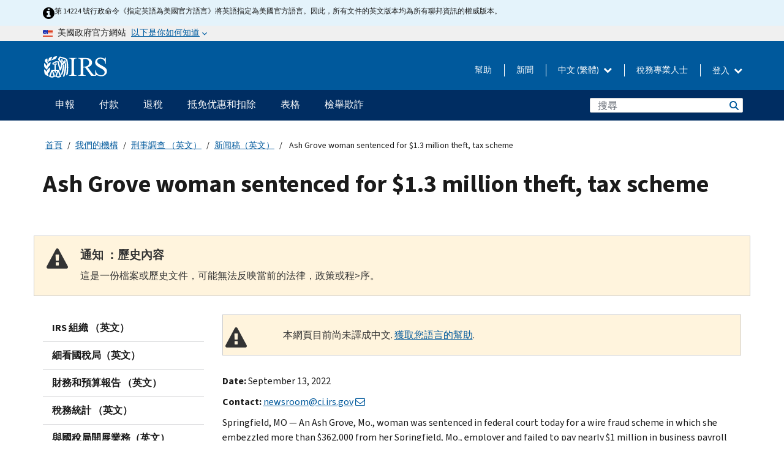

--- FILE ---
content_type: text/html; charset=UTF-8
request_url: https://www.irs.gov/zh-hant/compliance/criminal-investigation/ash-grove-woman-sentenced-for-1-point-3-million-theft-tax-scheme
body_size: 18645
content:
<!DOCTYPE html>
<html  lang="zh-hant" dir="ltr" prefix="content: http://purl.org/rss/1.0/modules/content/  dc: http://purl.org/dc/terms/  foaf: http://xmlns.com/foaf/0.1/  og: http://ogp.me/ns#  rdfs: http://www.w3.org/2000/01/rdf-schema#  schema: http://schema.org/  sioc: http://rdfs.org/sioc/ns#  sioct: http://rdfs.org/sioc/types#  skos: http://www.w3.org/2004/02/skos/core#  xsd: http://www.w3.org/2001/XMLSchema# ">
  <head>
    <meta charset="utf-8" />
<meta name="description" content="September 13, 2022 — An Ash Grove, Mo., woman was sentenced in federal court today for a wire fraud scheme in which she embezzled more than $362,000 from her Springfield, Mo., employer and failed to pay nearly $1 million in business payroll taxes and personal income taxes." />
<meta name="abstract" content="September 13, 2022 — An Ash Grove, Mo., woman was sentenced in federal court today for a wire fraud scheme in which she embezzled more than $362,000 from her Springfield, Mo., employer and failed to pay nearly $1 million in business payroll taxes and personal income taxes." />
<meta name="robots" content="noindex, nofollow" />
<meta name="rights" content="United States Internal Revenue Services" />
<meta property="og:image:url" content="https://www.irs.gov/pub/image/logo_small.jpg" />
<meta property="og:image:type" content="image/jpeg" />
<meta property="og:image:alt" content="IRS logo" />
<meta name="twitter:card" content="summary" />
<meta name="twitter:title" content="Ash Grove woman sentenced for $1.3 million theft, tax scheme | Internal Revenue Service" />
<meta name="twitter:description" content="September 13, 2022 — An Ash Grove, Mo., woman was sentenced in federal court today for a wire fraud scheme in which she embezzled more than $362,000 from her Springfield, Mo., employer and failed to pay nearly $1 million in business payroll taxes and personal income taxes." />
<meta name="twitter:image" content="https://www.irs.gov/pub/image/logo_small.jpg" />
<meta name="twitter:image:alt" content="IRS logo" />
<meta name="Generator" content="Drupal 10 (https://www.drupal.org)" />
<meta name="MobileOptimized" content="width" />
<meta name="HandheldFriendly" content="true" />
<meta name="viewport" content="width=device-width, initial-scale=1.0" />
<script type="application/ld+json">{
    "@context": "https://schema.org",
    "@graph": [
        {
            "name": "Ash Grove woman sentenced for $1.3 million theft, tax scheme",
            "datePosted": "2022-09-14T10:50:32-0400"
        }
    ]
}</script>
<meta name="audience" content="NULL" />
<meta name="irsStandard-type" content="News Release" />
<meta name="uniqueID" content="114006" />
<meta name="isHistorical" content="yes" />
<meta name="historical-date" content="2023-09-14" />
<meta name="changed" content="1758899963" />
<meta name="topic" content="NULL" />
<meta name="guidance" content="NULL" />
<meta name="channel" content="NULL" />
<meta name="organization" content="NULL" />
<meta name="otID" content="NULL" />
<meta name="prod_SEID" content="dv0pb" />
<link rel="icon" href="/themes/custom/pup_base/favicon.ico" type="image/vnd.microsoft.icon" />
<link rel="alternate" hreflang="en" href="https://www.irs.gov/compliance/criminal-investigation/ash-grove-woman-sentenced-for-1-point-3-million-theft-tax-scheme" />
<link rel="canonical" href="https://www.irs.gov/compliance/criminal-investigation/ash-grove-woman-sentenced-for-1-point-3-million-theft-tax-scheme" />
<link rel="shortlink" href="https://www.irs.gov/node/114006" />
<script>window.a2a_config=window.a2a_config||{};a2a_config.callbacks=[];a2a_config.overlays=[];a2a_config.templates={};</script>

    <title>Ash Grove woman sentenced for $1.3 million theft, tax scheme | Internal Revenue Service</title>
    <link rel="stylesheet" media="all" href="/pub/css/css_HbV3MbI47vSh5Y5TB15d5BW0ZHcF9M9-GkLoHYkpgCc.css?delta=0&amp;language=zh-hant&amp;theme=pup_irs&amp;include=[base64]" />
<link rel="stylesheet" media="all" href="/pub/css/css_yZKZQeQr-6FrHttDTNN7zbNgJyap3lvwbJyU-3QfwV8.css?delta=1&amp;language=zh-hant&amp;theme=pup_irs&amp;include=[base64]" />
<link rel="stylesheet" media="print" href="/pub/css/css_xEYcgzIIMA7tFIeVzSOrKRPyoYDIuxzHyZ88T5D_SPY.css?delta=2&amp;language=zh-hant&amp;theme=pup_irs&amp;include=[base64]" />
<link rel="stylesheet" media="all" href="/pub/css/css_EbWGjClhsStXbsvwOq9iT6yGxHCg86ApUzr4bYwsoHk.css?delta=3&amp;language=zh-hant&amp;theme=pup_irs&amp;include=[base64]" />

    <script type="application/json" data-drupal-selector="drupal-settings-json">{"path":{"baseUrl":"\/","pathPrefix":"zh-hant\/","currentPath":"node\/114006","currentPathIsAdmin":false,"isFront":false,"currentLanguage":"zh-hant"},"pluralDelimiter":"\u0003","suppressDeprecationErrors":true,"gtag":{"tagId":"","consentMode":false,"otherIds":[],"events":[],"additionalConfigInfo":[]},"ajaxPageState":{"libraries":"[base64]","theme":"pup_irs","theme_token":null},"ajaxTrustedUrl":{"\/zh-hant\/site-index-search":true},"gtm":{"tagId":null,"settings":{"data_layer":"dataLayer","include_environment":false},"tagIds":["GTM-KV978ZL"]},"dataLayer":{"defaultLang":"en","languages":{"en":{"id":"en","name":"English","direction":"ltr","weight":-10},"es":{"id":"es","name":"Spanish","direction":"ltr","weight":-9},"zh-hans":{"id":"zh-hans","name":"Chinese, Simplified","direction":"ltr","weight":-8},"zh-hant":{"id":"zh-hant","name":"Chinese, Traditional","direction":"ltr","weight":-7},"ko":{"id":"ko","name":"Korean","direction":"ltr","weight":-6},"ru":{"id":"ru","name":"Russian","direction":"ltr","weight":-5},"vi":{"id":"vi","name":"Vietnamese","direction":"ltr","weight":-4},"ht":{"id":"ht","name":"Haitian Creole","direction":"ltr","weight":-3}}},"data":{"extlink":{"extTarget":false,"extTargetAppendNewWindowLabel":"(opens in a new window)","extTargetNoOverride":false,"extNofollow":false,"extTitleNoOverride":false,"extNoreferrer":false,"extFollowNoOverride":false,"extClass":"ext","extLabel":"(link is external)","extImgClass":true,"extSubdomains":true,"extExclude":"","extInclude":"","extCssExclude":".paragraph--type--social-media-footer, .btn-primary, .btn-secondary","extCssInclude":"","extCssExplicit":"","extAlert":false,"extAlertText":"This link will take you to an external web site. We are not responsible for their content.","extHideIcons":false,"mailtoClass":"mailto","telClass":"","mailtoLabel":"(link sends email)","telLabel":"(link is a phone number)","extUseFontAwesome":true,"extIconPlacement":"append","extPreventOrphan":false,"extFaLinkClasses":"fa fa-external-link fa-external-link-alt","extFaMailtoClasses":"fa fa-envelope-o","extAdditionalLinkClasses":"","extAdditionalMailtoClasses":"","extAdditionalTelClasses":"","extFaTelClasses":"fa fa-phone","whitelistedDomains":[],"extExcludeNoreferrer":""}},"bootstrap":{"forms_has_error_value_toggle":1,"modal_animation":1,"modal_backdrop":"true","modal_focus_input":1,"modal_keyboard":1,"modal_select_text":1,"modal_show":1,"modal_size":"","popover_enabled":1,"popover_animation":1,"popover_auto_close":1,"popover_container":"body","popover_content":"","popover_delay":"0","popover_html":0,"popover_placement":"right","popover_selector":"","popover_title":"","popover_trigger":"click","tooltip_enabled":1,"tooltip_animation":1,"tooltip_container":"body","tooltip_delay":"0","tooltip_html":0,"tooltip_placement":"auto left","tooltip_selector":"","tooltip_trigger":"hover"},"accordion_menus":{"accordion_closed":{"main_mobile":"main_mobile"}},"chosen":{"selector":"select:not(:hidden,[id*=\u0027edit-state\u0027],[id^=\u0022views-form-user-admin-people-page\u0022] #edit-action)","minimum_single":25,"minimum_multiple":20,"minimum_width":200,"use_relative_width":false,"options":{"disable_search":false,"disable_search_threshold":0,"allow_single_deselect":false,"add_helper_buttons":false,"search_contains":true,"placeholder_text_multiple":"Choose some option","placeholder_text_single":"Choose an option","no_results_text":"No results match","max_shown_results":null,"inherit_select_classes":true}},"search_api_autocomplete":{"pup_site_index_search":{"delay":600,"auto_submit":true,"min_length":3}},"ajax":[],"user":{"uid":0,"permissionsHash":"a8bc380c6e4e686aded8ae0b2ef5e6ad03a865beea587aa9d6f35a3ea33ac02a"}}</script>
<script src="/pub/js/js_SvGSEFYsOpQP3gNDbKkK7uDwPRO6RaaM0kKXI3eIPv4.js?scope=header&amp;delta=0&amp;language=zh-hant&amp;theme=pup_irs&amp;include=[base64]"></script>
<script src="/modules/contrib/google_tag/js/gtag.js?t8wt2x"></script>
<script src="/modules/contrib/google_tag/js/gtm.js?t8wt2x"></script>

  </head>
  <body class="path-node page-node-type-pup-article has-glyphicons lang-zh-hant">
    <a href="#main-content" class="visually-hidden focusable skip-link">
      Skip to main content
    </a>
    <noscript><iframe src="https://www.googletagmanager.com/ns.html?id=GTM-KV978ZL"
                  height="0" width="0" style="display:none;visibility:hidden"></iframe></noscript>

    <div id='mobile-clickable-overlay' class='mobile-menu-overlay'></div>
      <div class="dialog-off-canvas-main-canvas" data-off-canvas-main-canvas>
    


<header id="navbar" role="banner">

  
  
          
    
    
          <div class="pup-header_official">
        <div class="container header-official-message">
          <div class="inline-official">
              <div class="region region-header-official">
    

 

<section id="block-pup-irs-eo14224englishlanguagealert" data-block-plugin-id="block_content:09a643af-7ed5-47ba-bacc-af9fb6e1da0f" class="block block-block-content block-block-content09a643af-7ed5-47ba-bacc-af9fb6e1da0f clearfix">
  
    

      
            <div class="field field--name-body field--type-text-with-summary field--label-hidden field--item"><!-- BEGIN: Full-width Blue Alert Banner without Left Accent -->
<div class="blue-alert-wrap">
  <div class="blue-alert-bg" aria-hidden="true"></div>

  <div class="blue-alert">
    <i class="fa fa-info-circle" aria-hidden="true" style="font-size: 22px; color: black;"></i>
    <div class="blue-alert__text">
第 14224 號行政命令《指定英語為美國官方語言》將英語指定為美國官方語言。因此，所有文件的英文版本均為所有聯邦資訊的權威版本。
    </div>
  </div>
</div>

<style>
/* Wrapper */
.blue-alert-wrap {
  position: relative;
  isolation: isolate;
}

/* Full-width light blue background (no accent stripe) */
.blue-alert-bg {
  position: absolute;
  top: 0;
  left: 50%;
  transform: translateX(-50%);
  width: 100vw;
  height: 100%;
  background-color: #e4f3fb; /* uniform light blue */
  pointer-events: none;
  z-index: -1;
}

/* Content container */
.blue-alert {
  max-width: 1440px;
  margin: 0 auto;
  padding: 10px 20px;
  display: flex;
  align-items: flex-start;
  gap: 12px;
  flex-wrap: wrap;
  text-align: left;

  font-family: "Source Sans Pro", Arial, sans-serif;
  font-size: 12px;
  line-height: 16px;
  color: #1b1b1b;
  background: transparent;
}

/* Text */
.blue-alert__text {
  flex: 1;
  white-space: normal;
  word-break: break-word;
}

@media (max-width: 640px) {
  .blue-alert {
    max-width: 390px;
    font-size: 12px;
    line-height: 16px;
    padding-top: 8px;
    padding-bottom: 8px;
    padding-left: 14px;   /* will not be overridden */
    padding-right: 20px;  /* will not be overridden */
  }
    .blue-alert__text {
    flex: 1;
    white-space: normal;
    word-break: break-word;
    }
}

/* override LEFT padding on desktop only */
@media (min-width: 641px) {
  .blue-alert {
    padding-left: 0 !important;
  }
}
</style>
<!-- END -->
</div>
      
  </section>

<section class="usa-banner" aria-label="美國政府官方網站">
  <header class="usa-banner__header">
    <div class="us-flag">
      <img class="usa-banner__flag" src="/themes/custom/pup_base/images/us_flag_small.png" alt="" aria-hidden="true">
    </div>
    <div class="official-text" aria-hidden="true">
      <p class="usa-banner__header-text">美國政府官方網站</p>
      <p class="usa-banner__header-action">以下是你如何知道</p>
    </div>
    <button class="usa-banner__button" aria-expanded="false" aria-controls="gov-info"><span>以下是你如何知道</span></button>
  </header>
  <div id="gov-info" class="usa-banner__content" hidden>
    <div class="row">
      <div class="usa-banner__guidance col-12 col-sm-6">
        <img class="usa-banner__icon" src="/themes/custom/pup_base/images/icon-dot-gov.svg" alt="" aria-hidden="true">
        <div class="usa-media-block__body">
          <p><strong>
          官方網站使用.gov
          </strong></p><p>
          <strong>.gov</strong>網站屬於美國官方政府組織。
          </p>
        </div>
      </div>
      <div class="usa-banner__guidance col-12 col-sm-6">
        <img class="usa-banner__icon" src="/themes/custom/pup_base/images/icon-https.svg" alt="" aria-hidden="true">
        <div class="usa-banner__body">
          <p><strong>安全的 .gov 網站使用 HTTPS</strong></p>
            <p>
            <strong>鎖</strong>
            (<img class="usa-banner__sm-icon" src="/themes/custom/pup_base/images/lock.svg" title="鎖" alt="鎖著的掛鎖圖標">)
            或 <strong>https://</strong> 表示您已安全連線至 .gov 網站。僅在官方、安全的網站上分享敏感資訊。
            </p>
        </div>
      </div>
    </div>
  </div>
</section>
  </div>

          </div>
        </div>
      </div>
    
    <div class="pup-header-main">
      <div class="container">
        <div class="row pup-header-main__content">
          
                                        
                                        <div class="col-xs-2 col-md-1 no-gutter pup-header-content-lt">
                    <div class="region region-header-left">
                <a class="logo navbar-btn pull-left" href="/zh-hant" title="主頁" rel="home">
            <img src="/themes/custom/pup_base/IRS-Logo.svg" alt="主頁" />
            <img class="print-logo" src="/themes/custom/pup_irs/images/logo-print.svg" alt="主頁" aria-hidden="true" />
        </a>
            
  </div>

                </div>
              
              
              <div class="col-md-11 hidden-xs hidden-sm pup-header-content-rt">
                  <div class="region region-header-right">
    
<div class="language-switcher-language-url block block-language block-language-blocklanguage-interface clearfix" id="block-languageswitcher" data-block-plugin-id="language_block:language_interface">
  
    
  
        <div class="dropdown pup-switch-hidden">
    <button class="btn btn-default dropdown-toggle languageSwitcher" type="button" id="languageSwitcher" data-toggle="dropdown" aria-expanded="false">
      中文 (繁體)
      <i class="fa fa-chevron-down"></i>
    </button>
    <ul class="dropdown-menu" data-block="languageswitcher"><li hreflang="en" data-drupal-link-system-path="node/114006" class="en"><a href="/compliance/criminal-investigation/ash-grove-woman-sentenced-for-1-point-3-million-theft-tax-scheme" class="language-link" lang="en" hreflang="en" data-drupal-link-system-path="node/114006">English</a></li><li hreflang="es" data-drupal-link-system-path="node/114006" class="es"><a href="/es/compliance/criminal-investigation/ash-grove-woman-sentenced-for-1-point-3-million-theft-tax-scheme" class="language-link" lang="es" hreflang="es" data-drupal-link-system-path="node/114006">Español</a></li><li hreflang="zh-hans" data-drupal-link-system-path="node/114006" class="zh-hans"><a href="/zh-hans/compliance/criminal-investigation/ash-grove-woman-sentenced-for-1-point-3-million-theft-tax-scheme" class="language-link" lang="zh-hans" hreflang="zh-hans" data-drupal-link-system-path="node/114006">中文 (简体)</a></li><li hreflang="ko" data-drupal-link-system-path="node/114006" class="ko"><a href="/ko/compliance/criminal-investigation/ash-grove-woman-sentenced-for-1-point-3-million-theft-tax-scheme" class="language-link" lang="ko" hreflang="ko" data-drupal-link-system-path="node/114006">한국어</a></li><li hreflang="ru" data-drupal-link-system-path="node/114006" class="ru"><a href="/ru/compliance/criminal-investigation/ash-grove-woman-sentenced-for-1-point-3-million-theft-tax-scheme" class="language-link" lang="ru" hreflang="ru" data-drupal-link-system-path="node/114006">Русский</a></li><li hreflang="vi" data-drupal-link-system-path="node/114006" class="vi"><a href="/vi/compliance/criminal-investigation/ash-grove-woman-sentenced-for-1-point-3-million-theft-tax-scheme" class="language-link" lang="vi" hreflang="vi" data-drupal-link-system-path="node/114006">Tiếng Việt</a></li><li hreflang="ht" data-drupal-link-system-path="node/114006" class="ht"><a href="/ht/compliance/criminal-investigation/ash-grove-woman-sentenced-for-1-point-3-million-theft-tax-scheme" class="language-link" lang="ht" hreflang="ht" data-drupal-link-system-path="node/114006">Kreyòl ayisyen</a></li></ul>
    </div>

    </div>

<nav role="navigation" aria-labelledby="block-pup-irs-informationmenu-2-menu" id="block-pup-irs-informationmenu-2" data-block-plugin-id="system_menu_block:pup-info-menu" class="pup-nav-zh-hant">
            
  <h2 class="visually-hidden" id="block-pup-irs-informationmenu-2-menu">Information Menu</h2>
  

                  <ul data-block="pup_irs_informationmenu_2" class="menu menu--pup-info-menu nav">
                      <li class="first">
                                                          <a href="/zh-hant/help/let-us-help-you" title="幫助" data-drupal-link-system-path="node/16916">幫助</a>
                        </li>
                      <li>
                                                          <a href="/zh-hant/newsroom" title="新聞" data-drupal-link-system-path="node/19646">新聞</a>
                        </li>
                      <li>
                                                          <a href="/zh-hant/tax-professionals" data-drupal-link-system-path="node/11">稅務專業人士</a>
                        </li>
                      <li class="expanded dropdown last">
                                                                                            <span class="navbar-text dropdown-toggle" data-toggle="dropdown">登入 <span class="caret"></span></span>
                                <ul data-block="pup_irs_informationmenu_2" class="dropdown-menu">
                      <li class="first">
                                                          <a href="https://sa.www4.irs.gov/ola//zh-hant" class="btn btn-primary">個人</a>
                        </li>
                      <li>
                                                          <a href="https://sa.www4.irs.gov/bola//zh-hant" class="btn btn-primary">企業</a>
                        </li>
                      <li>
                                                          <a href="https://sa.www4.irs.gov/taxpro//zh-hant" class="btn btn-primary">稅務專業人員</a>
                        </li>
                      <li>
                  
            <div class="field field--name-body field--type-text-with-summary field--label-hidden field--item"><h2>使用 IRS 帳戶存取您的稅務訊息</h2>

<ul class="signin-content-checkmarks">
	<li>退稅</li>
	<li>付款</li>
	<li>稅務記錄</li>
</ul>
</div>
      
              </li>
                      <li class="last">
                                                          <a href="/zh-hant/your-account" class="btn btn-primary" data-drupal-link-system-path="node/126776">建立一個帳戶</a>
                        </li>
        </ul>
      
                        </li>
        </ul>
      

  </nav>

  </div>

              </div>
              
                            <div class="col-xs-10 hidden-md hidden-lg no-gutter">
                <ul class="pup-header-mobile-menu pull-right">
                  <li>
                    <button type="button" id="pup-mobile-navbar-searchBtn" class="btn btn-link pup-header-mobile-menu__searchBtn" data-target="#navbar-collapse" aria-expanded="false" aria-controls="navbar-collapse">
                      搜索
                    </button>
                  </li>
                                      <li id="pup-mobile-navbar-infoBtn" class="pup-header-mobile-menu__infoBtn" data-close-text="關閉">
                        <div class="region region-help-menu-mobile">
                <ul data-block="helpmenumobile" class="menu menu--help-menu-mobile nav">
                      <li class="expanded dropdown first last">
                                                                                            <span class="navbar-text dropdown-toggle" data-toggle="dropdown">登入 <span class="caret"></span></span>
                                <ul data-block="helpmenumobile" class="dropdown-menu">
                      <li class="first">
                                                          <a href="https://sa.www4.irs.gov/ola//zh-hant" class="btn btn-primary">個人</a>
                        </li>
                      <li>
                                                          <a href="https://sa.www4.irs.gov/bola//zh-hant" class="btn btn-primary">企業</a>
                        </li>
                      <li>
                                                          <a href="https://sa.www4.irs.gov/taxpro//zh-hant" class="btn btn-primary">稅務專業人員</a>
                        </li>
                      <li>
                  
            <div class="field field--name-body field--type-text-with-summary field--label-hidden field--item"><h2>使用 IRS 帳戶存取您的稅務訊息</h2>

<ul class="signin-content-checkmarks">
	<li>退稅</li>
	<li>付款</li>
	<li>稅務記錄</li>
</ul>
</div>
      
              </li>
                      <li class="last">
                                                          <a href="/zh-hant/your-account" class="btn btn-primary" data-drupal-link-system-path="node/126776">建立一個帳戶</a>
                        </li>
        </ul>
      
                        </li>
        </ul>
      


  </div>

                    </li>
                                    <li>
                    <button type="button" id="pup-mobile-navbar-menuBtn" class="btn btn-link pup-header-mobile-menu__menuBtn mobile-menu-icon" data-target="#pup-header-nav-collapse">
                      選項單
                    </button>
                  </li>
                </ul>
              </div>
          

        </div>       </div>
              <div id="navbar-collapse" class="collapse hidden-md hidden-lg">
            <div class="region region-search-form-collapsible">
      <div class="pup-site-header-search-block pup-search-box-hidden">
            <div class="pup-site-header-search-block__searchfield">
        
<form data-block="exposedformpup_site_index_searchsite_search_srt_relevance_4" action="/zh-hant/site-index-search" method="get" id="views-exposed-form-pup-site-index-search-site-search-srt-relevance" accept-charset="UTF-8" novalidate>
  <div  class="form--inline form-inline clearfix">
  








<div class="form-item form-group js-form-item form-type-search-api-autocomplete js-form-type-search-api-autocomplete form-item-search js-form-item-search form-autocomplete">


    
    
            <label for="search-main-mobile" class="control-label">Search</label>
    
    <div class="input-group"><input placeholder="搜尋" aria-label="搜尋" data-drupal-selector="edit-search" data-search-api-autocomplete-search="pup_site_index_search" class="form-autocomplete form-text form-control" data-autocomplete-path="/zh-hant/search_api_autocomplete/pup_site_index_search?display=site_search_srt_relevance&amp;&amp;filter=search" type="text" id="search-main-mobile" name="search" value="" size="30" maxlength="128"/><span class="input-group-addon"><span class="icon glyphicon glyphicon-refresh ajax-progress ajax-progress-throbber" aria-hidden="true"></span></span></div>

    

</div>









<div class="form-item form-group js-form-item form-type-select js-form-type-select form-item-field-pup-historical-1 js-form-item-field-pup-historical-1">


    
    
            <label for="edit-field-pup-historical-1" class="control-label">Include Historical Content</label>
    
    <div class="select-style select-wrapper">
  <select data-drupal-selector="edit-field-pup-historical-1" class="form-select form-control" id="edit-field-pup-historical-1" name="field_pup_historical_1"><option value="All">- 任何 -</option><option value="1" selected="selected">No</option></select>
</div>

    

</div>









<div class="form-item form-group js-form-item form-type-select js-form-type-select form-item-field-pup-historical js-form-item-field-pup-historical">


    
    
            <label for="edit-field-pup-historical" class="control-label">Include Historical Content</label>
    
    <div class="select-style select-wrapper">
  <select data-drupal-selector="edit-field-pup-historical" class="form-select form-control" id="edit-field-pup-historical" name="field_pup_historical"><option value="All">- 任何 -</option><option value="1" selected="selected">No</option></select>
</div>

    

</div>
<div data-drupal-selector="edit-actions" class="form-actions form-group js-form-wrapper form-wrapper" id="edit-actions"><button title="搜尋" data-drupal-selector="edit-submit-pup-site-index-search" class="button js-form-submit form-submit btn-primary btn icon-before" type="submit" id="edit-submit-pup-site-index-search" value="搜尋"><span class="icon glyphicon glyphicon-search" aria-hidden="true"></span>
搜尋</button></div>

</div>

</form>
      </div>
      </div>

  </div>

        </div>
          </div> 
          <div class="header-nav hidden-xs hidden-sm">
          <div class="container-fluid">
              <div class="region region-site-navigation">
    <nav role="navigation" aria-labelledby="block-mainnavigationmobile-2-menu" id="block-mainnavigationmobile-2" data-block-plugin-id="system_menu_block:main_mobile">
            
  <h2 class="visually-hidden" id="block-mainnavigationmobile-2-menu">主要導航</h2>
  

        


              <a id="stickyNavLogo" class="logo navbar-btn pull-left" href="/zh-hant" title="Home" rel="home">
        <img src="/themes/custom/pup_base/IRS-Logo.svg" alt="Home">
      </a>
      <ul data-block="mainnavigationmobile_2" class="menu nav" id="accessible-megamenu-navigation">
                                                                      <li class="expanded megamenu-top-nav-item dropdown">	
          <a href="/zh-hant/filing" aria-controls="accessible-megamenu-shenbao-submenu" aria-expanded="false" aria-label="申報 menu has additional options. Use the spacebar to open the 申報 sub menu or enter to navigate to the 申報 page." role="application" id="accessible-megamenu-nav-item-0">申報</a>
                                  <ul data-block="mainnavigationmobile_2" class="menu dropdown-menu" id="accessible-megamenu-shenbao-submenu" aria-expanded="false" aria-hidden="true" aria-labelledby="accessible-megamenu-nav-item-0" role="region">
       <div class="mega-menu-container">
                                                                                            <li><a href="/zh-hant/filing" class="mobile-only-text" id="accessible-megamenu-shenbao-submenu-0" data-drupal-link-system-path="node/19656">概觀</a>
                          </li>
                                                                                      <div class="mega-menu-column">
                                                                  <li><span class="mega-menu-column-header" id="accessible-megamenu-shenbao-submenu-1">信息給...</span>
                          </li>
                                                                                          <li><a href="/zh-hant/individual-tax-filing" id="accessible-megamenu-shenbao-submenu-2" data-drupal-link-system-path="node/142191">個人</a>
                          </li>
                                                                                          <li><a href="/zh-hant/businesses" id="accessible-megamenu-shenbao-submenu-3" data-drupal-link-system-path="node/18976">商業和自僱人士</a>
                          </li>
                                                                                          <li><a href="/zh-hant/charities-and-nonprofits" id="accessible-megamenu-shenbao-submenu-4" data-drupal-link-system-path="node/58461">慈善與非營利組織</a>
                          </li>
                                                                                          <li><a href="/zh-hant/individuals/international-taxpayers" id="accessible-megamenu-shenbao-submenu-5" data-drupal-link-system-path="node/19696">国际申报者</a>
                          </li>
                                                                                          <li><a href="/zh-hant/retirement-plans" id="accessible-megamenu-shenbao-submenu-6" data-drupal-link-system-path="node/19741">退休</a>
                          </li>
                                                                                          <li><a href="/zh-hant/government-entities" id="accessible-megamenu-shenbao-submenu-7" data-drupal-link-system-path="node/19586">政府和免税债券</a>
                          </li>
                                                                                          <li><a href="/zh-hant/government-entities/indian-tribal-governments" id="accessible-megamenu-shenbao-submenu-8" data-drupal-link-system-path="node/19601">印第安部落政府</a>
                          </li>
                                                                </div>
                                                  <div class="mega-menu-column">
                                                                  <li><span class="mega-menu-column-header" id="accessible-megamenu-shenbao-submenu-9">為個人提交檔</span>
                          </li>
                                                                                          <li><a href="/zh-hant/filing/individuals/how-to-file" id="accessible-megamenu-shenbao-submenu-10" data-drupal-link-system-path="node/22856">如何提交</a>
                          </li>
                                                                                          <li><a href="/zh-hant/filing/individuals/when-to-file" id="accessible-megamenu-shenbao-submenu-11" data-drupal-link-system-path="node/22726">什麼時候提交</a>
                          </li>
                                                                                          <li><a href="/zh-hant/filing/where-to-file-tax-returns-addresses-listed-by-return-type" id="accessible-megamenu-shenbao-submenu-12" data-drupal-link-system-path="node/2442">在哪裡提交</a>
                          </li>
                                                                                          <li><a href="/zh-hant/filing/individuals/update-my-information" id="accessible-megamenu-shenbao-submenu-13" data-drupal-link-system-path="node/22861">更新您的資料</a>
                          </li>
                                                                </div>
                                                  <div class="mega-menu-column">
                                                                  <li><span class="mega-menu-column-header" id="accessible-megamenu-shenbao-submenu-14">普及的</span>
                          </li>
                                                                                          <li><a href="/zh-hant/individuals/get-transcript" id="accessible-megamenu-shenbao-submenu-15" data-drupal-link-system-path="node/136676">税务记录(誊本)</a>
                          </li>
                                                                                          <li><a href="/zh-hant/businesses/small-businesses-self-employed/get-an-employer-identification-number" id="accessible-megamenu-shenbao-submenu-16" data-drupal-link-system-path="node/17153">申請雇主身份證號 (EIN)</a>
                          </li>
                                                                                          <li><a href="/zh-hant/filing/file-an-amended-return" id="accessible-megamenu-shenbao-submenu-17" data-drupal-link-system-path="node/128551">修改报税表</a>
                          </li>
                                                                                          <li><a href="/zh-hant/identity-theft-fraud-scams/get-an-identity-protection-pin" id="accessible-megamenu-shenbao-submenu-18" data-drupal-link-system-path="node/16696">身份保护个人识别号码 (IP PIN)</a>
                          </li>
                      </div>
    
                </div>
        </ul>
      
            </li>
                                                                    <li class="expanded megamenu-top-nav-item dropdown">	
          <a href="/zh-hant/payments" aria-controls="accessible-megamenu-fukuan-submenu" aria-expanded="false" aria-label="付款 menu has additional options. Use the spacebar to open the 付款 sub menu or enter to navigate to the 付款 page." role="application" id="accessible-megamenu-nav-item-1">付款</a>
                                  <ul data-block="mainnavigationmobile_2" class="menu dropdown-menu" id="accessible-megamenu-fukuan-submenu" aria-expanded="false" aria-hidden="true" aria-labelledby="accessible-megamenu-nav-item-1" role="region">
       <div class="mega-menu-container">
                                                                                            <li><a href="/zh-hant/payments" class="mobile-only-text" id="accessible-megamenu-fukuan-submenu-0" data-drupal-link-system-path="node/19551">概觀</a>
                          </li>
                                                                                      <div class="mega-menu-column">
                                                                  <li><span class="mega-menu-column-header" id="accessible-megamenu-fukuan-submenu-1">支付</span>
                          </li>
                                                                                          <li><a href="/zh-hant/payments/direct-pay-with-bank-account" id="accessible-megamenu-fukuan-submenu-2" data-drupal-link-system-path="node/10224">銀行賬戶（直接支付）</a>
                          </li>
                                                                                          <li><a href="/zh-hant/payments/online-payment-agreement-application" id="accessible-megamenu-fukuan-submenu-3" data-drupal-link-system-path="node/16716">付款計劃（分期付款協議）</a>
                          </li>
                                                                                          <li><a href="/zh-hant/payments/eftps-the-electronic-federal-tax-payment-system" id="accessible-megamenu-fukuan-submenu-4" data-drupal-link-system-path="node/15488">電子聯邦稅務付款系統（EFTPS）</a>
                          </li>
                                                                </div>
                                                  <div class="mega-menu-column">
                                                                  <li><span class="mega-menu-column-header" id="accessible-megamenu-fukuan-submenu-5">普及的</span>
                          </li>
                                                                                          <li><a href="/zh-hant/your-account" id="accessible-megamenu-fukuan-submenu-6" data-drupal-link-system-path="node/126776">您的線上帳戶</a>
                          </li>
                                                                                          <li><a href="/zh-hant/individuals/tax-withholding-estimator" id="accessible-megamenu-fukuan-submenu-7" data-drupal-link-system-path="node/107181">預扣稅金估算表</a>
                          </li>
                                                                                          <li><a href="/zh-hant/businesses/small-businesses-self-employed/estimated-taxes" id="accessible-megamenu-fukuan-submenu-8" data-drupal-link-system-path="node/17135">估計稅</a>
                          </li>
                                                                                          <li><a href="/zh-hant/payments/penalties" id="accessible-megamenu-fukuan-submenu-9" data-drupal-link-system-path="node/91826">罰款</a>
                          </li>
                      </div>
    
                </div>
        </ul>
      
            </li>
                                                                    <li class="expanded megamenu-top-nav-item dropdown">	
          <a href="/zh-hant/refunds" aria-controls="accessible-megamenu-tuishui-submenu" aria-expanded="false" aria-label="退稅 menu has additional options. Use the spacebar to open the 退稅 sub menu or enter to navigate to the 退稅 page." role="application" id="accessible-megamenu-nav-item-2">退稅</a>
                                  <ul data-block="mainnavigationmobile_2" class="menu dropdown-menu" id="accessible-megamenu-tuishui-submenu" aria-expanded="false" aria-hidden="true" aria-labelledby="accessible-megamenu-nav-item-2" role="region">
       <div class="mega-menu-container">
                                                                                            <li><a href="/zh-hant/refunds" class="mobile-only-text" id="accessible-megamenu-tuishui-submenu-0" data-drupal-link-system-path="node/130131">概觀</a>
                          </li>
                                                                          <div class="mega-menu-column no-header-extra-padding">
                                                                  <li><a href="/zh-hant/wheres-my-refund" class="mega-menu-column-header" id="accessible-megamenu-tuishui-submenu-1" data-drupal-link-system-path="node/19556">我的退稅在哪裡?</a>
                          </li>
                                                                                          <li><a href="/zh-hant/refunds/get-your-refund-faster-tell-irs-to-direct-deposit-your-refund-to-one-two-or-three-accounts" id="accessible-megamenu-tuishui-submenu-2" data-drupal-link-system-path="node/10971">直接存款</a>
                          </li>
                                                                                          <li><a href="/zh-hant/filing/wheres-my-amended-return" id="accessible-megamenu-tuishui-submenu-3" data-drupal-link-system-path="node/17175">我的修正稅表在哪裡？</a>
                          </li>
                      </div>
    
                </div>
        </ul>
      
            </li>
                                                                    <li class="expanded megamenu-top-nav-item dropdown">	
          <a href="/zh-hant/credits-and-deductions" aria-controls="accessible-megamenu-dimianyouhuihekouchu-submenu" aria-expanded="false" aria-label="抵免优惠和扣除 menu has additional options. Use the spacebar to open the 抵免优惠和扣除 sub menu or enter to navigate to the 抵免优惠和扣除 page." role="application" id="accessible-megamenu-nav-item-3">抵免优惠和扣除</a>
                                  <ul data-block="mainnavigationmobile_2" class="menu dropdown-menu" id="accessible-megamenu-dimianyouhuihekouchu-submenu" aria-expanded="false" aria-hidden="true" aria-labelledby="accessible-megamenu-nav-item-3" role="region">
       <div class="mega-menu-container">
                                                                                            <li><a href="/zh-hant/credits-and-deductions" class="mobile-only-text" id="accessible-megamenu-dimianyouhuihekouchu-submenu-0" data-drupal-link-system-path="node/80206">概觀</a>
                          </li>
                                                                                      <div class="mega-menu-column">
                                                                  <li><span class="mega-menu-column-header" id="accessible-megamenu-dimianyouhuihekouchu-submenu-1">信息給...</span>
                          </li>
                                                                                          <li><a href="/zh-hant/credits-and-deductions-for-individuals" title="給您和您的家人" id="accessible-megamenu-dimianyouhuihekouchu-submenu-2" data-drupal-link-system-path="node/5">個人</a>
                          </li>
              <li class="mega-menu-helper-text">
          <span class="desktop-only-text">
            給您和您的家人
          </span>
        </li>
                                                                                          <li><a href="/zh-hant/credits-deductions/businesses" title="標準里程和其他信息" id="accessible-megamenu-dimianyouhuihekouchu-submenu-3" data-drupal-link-system-path="node/19941">商業和自僱人士</a>
                          </li>
              <li class="mega-menu-helper-text">
          <span class="desktop-only-text">
            標準里程和其他信息
          </span>
        </li>
                                                                </div>
                                                  <div class="mega-menu-column">
                                                                  <li><span class="mega-menu-column-header" id="accessible-megamenu-dimianyouhuihekouchu-submenu-4">普及的</span>
                          </li>
                                                                                          <li><a href="/zh-hant/credits-deductions/individuals/earned-income-tax-credit-eitc" id="accessible-megamenu-dimianyouhuihekouchu-submenu-5" data-drupal-link-system-path="node/18966">低收入家庭抵免優惠 (EITC)</a>
                          </li>
                                                                                          <li><a href="/zh-hant/credits-deductions/individuals/child-tax-credit" id="accessible-megamenu-dimianyouhuihekouchu-submenu-6" data-drupal-link-system-path="node/771">子女稅務優惠</a>
                          </li>
                                                                                          <li><a href="/zh-hant/credits-deductions/clean-vehicle-and-energy-credits" id="accessible-megamenu-dimianyouhuihekouchu-submenu-7" data-drupal-link-system-path="node/126641">清潔車輛和能源抵免優惠</a>
                          </li>
                                                                                          <li><a href="/zh-hant/help/ita/how-much-is-my-standard-deduction" id="accessible-megamenu-dimianyouhuihekouchu-submenu-8" data-drupal-link-system-path="node/5229">標準扣除</a>
                          </li>
                                                                                          <li><a href="/zh-hant/retirement-plans" id="accessible-megamenu-dimianyouhuihekouchu-submenu-9" data-drupal-link-system-path="node/19741">退休計劃</a>
                          </li>
                      </div>
    
                </div>
        </ul>
      
            </li>
                                                                    <li class="expanded megamenu-top-nav-item dropdown">	
          <a href="/zh-hant/forms-instructions" aria-controls="accessible-megamenu-biaoge-submenu" aria-expanded="false" aria-label="表格 menu has additional options. Use the spacebar to open the 表格 sub menu or enter to navigate to the 表格 page." role="application" id="accessible-megamenu-nav-item-4">表格</a>
                                  <ul data-block="mainnavigationmobile_2" class="menu dropdown-menu" id="accessible-megamenu-biaoge-submenu" aria-expanded="false" aria-hidden="true" aria-labelledby="accessible-megamenu-nav-item-4" role="region">
       <div class="mega-menu-container">
                                                                                            <li><a href="/zh-hant/forms-instructions" class="mobile-only-text" id="accessible-megamenu-biaoge-submenu-0" data-drupal-link-system-path="node/6">概觀</a>
                          </li>
                                                                                      <div class="mega-menu-column">
                                                                  <li><span class="mega-menu-column-header" id="accessible-megamenu-biaoge-submenu-1">表格和說明</span>
                          </li>
                                                                                          <li><a href="/zh-hant/forms-pubs/about-form-1040" title="個人所得稅申報表" id="accessible-megamenu-biaoge-submenu-2" data-drupal-link-system-path="node/16022">1040表格</a>
                          </li>
              <li class="mega-menu-helper-text">
          <span class="desktop-only-text">
            個人所得稅申報表
          </span>
        </li>
                                                                                          <li><a href="/zh-hant/node/100166" title="表格1040的說明" id="accessible-megamenu-biaoge-submenu-3" data-drupal-link-system-path="node/100166">1040表格 指示</a>
                          </li>
              <li class="mega-menu-helper-text">
          <span class="desktop-only-text">
            表格1040的說明
          </span>
        </li>
                                                                                          <li><a href="/zh-hant/forms-pubs/about-form-w-9" title="申請納稅人識別號碼 (TIN) 及證明書" id="accessible-megamenu-biaoge-submenu-4" data-drupal-link-system-path="node/15825">W-9表格</a>
                          </li>
              <li class="mega-menu-helper-text">
          <span class="desktop-only-text">
            申請納稅人識別號碼 (TIN) 及證明書
          </span>
        </li>
                                                                                          <li><a href="/zh-hant/forms-pubs/about-form-4506-t" title="索取報稅表的要求" id="accessible-megamenu-biaoge-submenu-5" data-drupal-link-system-path="node/10554">4506-T表格</a>
                          </li>
              <li class="mega-menu-helper-text">
          <span class="desktop-only-text">
            索取報稅表的要求
          </span>
        </li>
                                                                </div>
                                      <div class="mega-menu-column extra-padding">
                                                                  <li><a href="/zh-hant/forms-pubs/about-form-w-4" class="mega-menu-column-header" title="僱員的預扣稅金證明" id="accessible-megamenu-biaoge-submenu-6" data-drupal-link-system-path="node/15498">W-4表格</a>
                          </li>
              <li class="mega-menu-helper-text">
          <span class="desktop-only-text">
            僱員的預扣稅金證明
          </span>
        </li>
                                                                                          <li><a href="/zh-hant/forms-pubs/about-form-941" title="雇主的季度聯邦納稅申報表" id="accessible-megamenu-biaoge-submenu-7" data-drupal-link-system-path="node/53446">941表格</a>
                          </li>
              <li class="mega-menu-helper-text">
          <span class="desktop-only-text">
            雇主的季度聯邦納稅申報表
          </span>
        </li>
                                                                                          <li><a href="/zh-hant/forms-pubs/about-form-w-2" title="工資與稅務說明書" id="accessible-megamenu-biaoge-submenu-8" data-drupal-link-system-path="node/5737">W-2表格</a>
                          </li>
              <li class="mega-menu-helper-text">
          <span class="desktop-only-text">
            工資與稅務說明書
          </span>
        </li>
                                                                                          <li><a href="/zh-hant/forms-pubs/about-form-9465" title="分期付款協議申請" id="accessible-megamenu-biaoge-submenu-9" data-drupal-link-system-path="node/15532">9465表格</a>
                          </li>
              <li class="mega-menu-helper-text">
          <span class="desktop-only-text">
            分期付款協議申請
          </span>
        </li>
                                                                </div>
                                                  <div class="mega-menu-column">
                                                                  <li><span class="mega-menu-column-header" id="accessible-megamenu-biaoge-submenu-10">普及的給稅務專業人士</span>
                          </li>
                                                                                          <li><a href="/zh-hant/forms-pubs/about-form-1040x" title="修改過的個人所得稅申報表" id="accessible-megamenu-biaoge-submenu-11" data-drupal-link-system-path="node/19996">1040-X表格 </a>
                          </li>
              <li class="mega-menu-helper-text">
          <span class="desktop-only-text">
            修改過的個人所得稅申報表
          </span>
        </li>
                                                                                          <li><a href="/zh-hant/forms-pubs/about-form-2848" title="委託代理證書" id="accessible-megamenu-biaoge-submenu-12" data-drupal-link-system-path="node/15839">2848表格</a>
                          </li>
              <li class="mega-menu-helper-text">
          <span class="desktop-only-text">
            委託代理證書
          </span>
        </li>
                                                                                          <li><a href="/zh-hant/forms-pubs/about-form-w-7" title="申請ITIN" id="accessible-megamenu-biaoge-submenu-13" data-drupal-link-system-path="node/15536">W-7表格</a>
                          </li>
              <li class="mega-menu-helper-text">
          <span class="desktop-only-text">
            申請ITIN
          </span>
        </li>
                                                                                          <li><a href="/zh-hant/tax-professionals/office-of-professional-responsibility-and-circular-230" title="國稅局（IRS）執業管理規例" id="accessible-megamenu-biaoge-submenu-14" data-drupal-link-system-path="node/125016">通告230號</a>
                          </li>
              <li class="mega-menu-helper-text">
          <span class="desktop-only-text">
            國稅局（IRS）執業管理規例
          </span>
        </li>
                      </div>
    
                </div>
        </ul>
      
            </li>
                                                                    <li class="expanded megamenu-top-nav-item dropdown">	
          <a href="/zh-hant/help/report-fraud" aria-controls="accessible-megamenu-jianjuqizha-submenu" aria-expanded="false" aria-label="檢舉欺詐 menu has additional options. Use the spacebar to open the 檢舉欺詐 sub menu or enter to navigate to the 檢舉欺詐 page." role="application" id="accessible-megamenu-nav-item-5">檢舉欺詐</a>
                                  <ul data-block="mainnavigationmobile_2" class="menu dropdown-menu" id="accessible-megamenu-jianjuqizha-submenu" aria-expanded="false" aria-hidden="true" aria-labelledby="accessible-megamenu-nav-item-5" role="region">
       <div class="mega-menu-container">
                                                                                            <li><a href="/zh-hant/help/report-fraud" class="mobile-only-text" id="accessible-megamenu-jianjuqizha-submenu-0" data-drupal-link-system-path="node/151251">概觀</a>
                          </li>
                                                                          <div class="mega-menu-column no-header-extra-padding">
                                                                  <li><a href="/zh-hant/help/report-fraud/report-tax-fraud-a-scam-or-law-violation" class="mega-menu-column-header" id="accessible-megamenu-jianjuqizha-submenu-1" data-drupal-link-system-path="node/1273">稅務欺詐和詐騙</a>
                          </li>
                                                                                          <li><a href="/zh-hant/identity-theft-central" id="accessible-megamenu-jianjuqizha-submenu-2" data-drupal-link-system-path="node/19616">身份盜竊</a>
                          </li>
                                                                                          <li><a href="/zh-hant/help/report-fraud/report-fake-irs-treasury-or-tax-related-emails-and-messages" id="accessible-megamenu-jianjuqizha-submenu-3" data-drupal-link-system-path="node/15745">偽造的國稅局電子郵件或訊息</a>
                          </li>
                                                                                          <li><a href="/zh-hant/help/report-fraud/make-a-complaint-about-a-tax-return-preparer" id="accessible-megamenu-jianjuqizha-submenu-4" data-drupal-link-system-path="node/3141">報稅員</a>
                          </li>
                      </div>
    
                </div>
        </ul>
      
            </li>
              
            </ul>
      

  </nav>
  <div class="pup-site-header-search-block pup-search-box-hidden">
            <div class="pup-site-header-search-block__searchfield">
        
<form data-block="pup_irs_exposedformpup_site_index_searchsite_search_srt_relevance_2" action="/zh-hant/site-index-search" method="get" id="views-exposed-form-pup-site-index-search-site-search-srt-relevance--2" accept-charset="UTF-8" novalidate>
  <div  class="form--inline form-inline clearfix">
  








<div class="form-item form-group js-form-item form-type-search-api-autocomplete js-form-type-search-api-autocomplete form-item-search js-form-item-search form-autocomplete">


    
    
            <label for="search-main" class="control-label">Search</label>
    
    <div class="input-group"><input placeholder="搜尋" aria-label="搜尋" data-drupal-selector="edit-search" data-search-api-autocomplete-search="pup_site_index_search" class="form-autocomplete form-text form-control" data-autocomplete-path="/zh-hant/search_api_autocomplete/pup_site_index_search?display=site_search_srt_relevance&amp;&amp;filter=search" type="text" id="search-main" name="search" value="" size="30" maxlength="128"/><span class="input-group-addon"><span class="icon glyphicon glyphicon-refresh ajax-progress ajax-progress-throbber" aria-hidden="true"></span></span></div>

    

</div>









<div class="form-item form-group js-form-item form-type-select js-form-type-select form-item-field-pup-historical-1 js-form-item-field-pup-historical-1">


    
    
            <label for="edit-field-pup-historical-1--2" class="control-label">Include Historical Content</label>
    
    <div class="select-style select-wrapper">
  <select data-drupal-selector="edit-field-pup-historical-1" class="form-select form-control" id="edit-field-pup-historical-1--2" name="field_pup_historical_1"><option value="All">- 任何 -</option><option value="1" selected="selected">No</option></select>
</div>

    

</div>









<div class="form-item form-group js-form-item form-type-select js-form-type-select form-item-field-pup-historical js-form-item-field-pup-historical">


    
    
            <label for="edit-field-pup-historical--2" class="control-label">Include Historical Content</label>
    
    <div class="select-style select-wrapper">
  <select data-drupal-selector="edit-field-pup-historical" class="form-select form-control" id="edit-field-pup-historical--2" name="field_pup_historical"><option value="All">- 任何 -</option><option value="1" selected="selected">No</option></select>
</div>

    

</div>
<div data-drupal-selector="edit-actions" class="form-actions form-group js-form-wrapper form-wrapper" id="edit-actions--2"><button title="搜尋" data-drupal-selector="edit-submit-pup-site-index-search-2" class="button js-form-submit form-submit btn-primary btn icon-before" type="submit" id="edit-submit-pup-site-index-search--2" value="搜尋"><span class="icon glyphicon glyphicon-search" aria-hidden="true"></span>
搜尋</button></div>

</div>

</form>
      </div>
      </div>

  </div>

          </div>
      </div>
    
          <div id="pup-info-menu-collapse"  class="pup-header-content-rt col-xs-12 hidden-md hidden-lg collapse">
          <div class="region region-info-menu-collapsible">
    <nav role="navigation" aria-labelledby="block-pup-irs-informationmenu-menu" id="block-pup-irs-informationmenu" data-block-plugin-id="system_menu_block:pup-info-menu" class="pup-nav-zh-hant">
            
  <h2 class="visually-hidden" id="block-pup-irs-informationmenu-menu">Information Menu</h2>
  

                  <ul data-block="pup_irs_informationmenu" class="menu menu--pup-info-menu nav">
                      <li class="first">
                                                          <a href="/zh-hant/help/let-us-help-you" title="幫助" data-drupal-link-system-path="node/16916">幫助</a>
                        </li>
                      <li>
                                                          <a href="/zh-hant/newsroom" title="新聞" data-drupal-link-system-path="node/19646">新聞</a>
                        </li>
                      <li>
                                                          <a href="/zh-hant/tax-professionals" data-drupal-link-system-path="node/11">稅務專業人士</a>
                        </li>
                      <li class="expanded dropdown last">
                                                                                            <span class="navbar-text dropdown-toggle" data-toggle="dropdown">登入 <span class="caret"></span></span>
                                <ul data-block="pup_irs_informationmenu" class="dropdown-menu">
                      <li class="first">
                                                          <a href="https://sa.www4.irs.gov/ola//zh-hant" class="btn btn-primary">個人</a>
                        </li>
                      <li>
                                                          <a href="https://sa.www4.irs.gov/bola//zh-hant" class="btn btn-primary">企業</a>
                        </li>
                      <li>
                                                          <a href="https://sa.www4.irs.gov/taxpro//zh-hant" class="btn btn-primary">稅務專業人員</a>
                        </li>
                      <li>
                  
            <div class="field field--name-body field--type-text-with-summary field--label-hidden field--item"><h2>使用 IRS 帳戶存取您的稅務訊息</h2>

<ul class="signin-content-checkmarks">
	<li>退稅</li>
	<li>付款</li>
	<li>稅務記錄</li>
</ul>
</div>
      
              </li>
                      <li class="last">
                                                          <a href="/zh-hant/your-account" class="btn btn-primary" data-drupal-link-system-path="node/126776">建立一個帳戶</a>
                        </li>
        </ul>
      
                        </li>
        </ul>
      

  </nav>

  </div>

      </div>
    
          <div id="pup-header-nav-collapse"  class="pup-header-content-rt col-xs-12 hidden-md hidden-lg collapse">
          <div class="region region-header-nav-collapsible">
    <section id="block-accordionmainnavigationmobile" data-block-plugin-id="accordion_menus_block:main_mobile" class="block block-accordion-menus block-accordion-menus-blockmain-mobile clearfix">
  
    

      <div class="accordion_menus_block_container main_mobile">
  <h2 class="accordion-title">
    <a href="#">申報</a>
  </h2>
  <div class="accordion_menus-block-content">
    <ul><li><a href="/zh-hant/filing" class="mobile-only-text">概觀</a></li><li><span class="mega-menu-column-header">信息給...</span></li><li><a href="/zh-hant/individual-tax-filing">個人</a></li><li><a href="/zh-hant/businesses">商業和自僱人士</a></li><li><a href="/zh-hant/charities-and-nonprofits">慈善與非營利組織</a></li><li><a href="/zh-hant/individuals/international-taxpayers">国际申报者</a></li><li><a href="/zh-hant/retirement-plans">退休</a></li><li><a href="/zh-hant/government-entities">政府和免税债券</a></li><li><a href="/zh-hant/government-entities/indian-tribal-governments">印第安部落政府</a></li><li><span class="mega-menu-column-header">為個人提交檔</span></li><li><a href="/zh-hant/filing/individuals/how-to-file">如何提交</a></li><li><a href="/zh-hant/filing/individuals/when-to-file">什麼時候提交</a></li><li><a href="/zh-hant/filing/where-to-file-tax-returns-addresses-listed-by-return-type">在哪裡提交</a></li><li><a href="/zh-hant/filing/individuals/update-my-information">更新您的資料</a></li><li><span class="mega-menu-column-header">普及的</span></li><li><a href="/zh-hant/individuals/get-transcript">税务记录(誊本)</a></li><li><a href="/zh-hant/businesses/small-businesses-self-employed/get-an-employer-identification-number">申請雇主身份證號 (EIN)</a></li><li><a href="/zh-hant/filing/file-an-amended-return">修改报税表</a></li><li><a href="/zh-hant/identity-theft-fraud-scams/get-an-identity-protection-pin">身份保护个人识别号码 (IP PIN)</a></li></ul>
  </div>
  <h2 class="accordion-title">
    <a href="#">付款</a>
  </h2>
  <div class="accordion_menus-block-content">
    <ul><li><a href="/zh-hant/payments" class="mobile-only-text">概觀</a></li><li><span class="mega-menu-column-header">支付</span></li><li><a href="/zh-hant/payments/direct-pay-with-bank-account">銀行賬戶（直接支付）</a></li><li><a href="/zh-hant/payments/online-payment-agreement-application">付款計劃（分期付款協議）</a></li><li><a href="/zh-hant/payments/eftps-the-electronic-federal-tax-payment-system">電子聯邦稅務付款系統（EFTPS）</a></li><li><span class="mega-menu-column-header">普及的</span></li><li><a href="/zh-hant/your-account">您的線上帳戶</a></li><li><a href="/zh-hant/individuals/tax-withholding-estimator">預扣稅金估算表</a></li><li><a href="/zh-hant/businesses/small-businesses-self-employed/estimated-taxes">估計稅</a></li><li><a href="/zh-hant/payments/penalties">罰款</a></li></ul>
  </div>
  <h2 class="accordion-title">
    <a href="#">退稅</a>
  </h2>
  <div class="accordion_menus-block-content">
    <ul><li><a href="/zh-hant/refunds" class="mobile-only-text">概觀</a></li><li><a href="/zh-hant/wheres-my-refund" class="mega-menu-column-header">我的退稅在哪裡?</a></li><li><a href="/zh-hant/refunds/get-your-refund-faster-tell-irs-to-direct-deposit-your-refund-to-one-two-or-three-accounts">直接存款</a></li><li><a href="/zh-hant/filing/wheres-my-amended-return">我的修正稅表在哪裡？</a></li></ul>
  </div>
  <h2 class="accordion-title">
    <a href="#">抵免优惠和扣除</a>
  </h2>
  <div class="accordion_menus-block-content">
    <ul><li><a href="/zh-hant/credits-and-deductions" class="mobile-only-text">概觀</a></li><li><span class="mega-menu-column-header">信息給...</span></li><li><a href="/zh-hant/credits-and-deductions-for-individuals" title="給您和您的家人">個人</a></li><li><a href="/zh-hant/credits-deductions/businesses" title="標準里程和其他信息">商業和自僱人士</a></li><li><span class="mega-menu-column-header">普及的</span></li><li><a href="/zh-hant/credits-deductions/individuals/earned-income-tax-credit-eitc">低收入家庭抵免優惠 (EITC)</a></li><li><a href="/zh-hant/credits-deductions/individuals/child-tax-credit">子女稅務優惠</a></li><li><a href="/zh-hant/credits-deductions/clean-vehicle-and-energy-credits">清潔車輛和能源抵免優惠</a></li><li><a href="/zh-hant/help/ita/how-much-is-my-standard-deduction">標準扣除</a></li><li><a href="/zh-hant/retirement-plans">退休計劃</a></li></ul>
  </div>
  <h2 class="accordion-title">
    <a href="#">表格</a>
  </h2>
  <div class="accordion_menus-block-content">
    <ul><li><a href="/zh-hant/forms-instructions" class="mobile-only-text">概觀</a></li><li><span class="mega-menu-column-header">表格和說明</span></li><li><a href="/zh-hant/forms-pubs/about-form-1040" title="個人所得稅申報表">1040表格</a></li><li><a href="/zh-hant/node/100166" title="表格1040的說明">1040表格 指示</a></li><li><a href="/zh-hant/forms-pubs/about-form-w-9" title="申請納稅人識別號碼 (TIN) 及證明書">W-9表格</a></li><li><a href="/zh-hant/forms-pubs/about-form-4506-t" title="索取報稅表的要求">4506-T表格</a></li><li><a href="/zh-hant/forms-pubs/about-form-w-4" class="mega-menu-column-header" title="僱員的預扣稅金證明">W-4表格</a></li><li><a href="/zh-hant/forms-pubs/about-form-941" title="雇主的季度聯邦納稅申報表">941表格</a></li><li><a href="/zh-hant/forms-pubs/about-form-w-2" title="工資與稅務說明書">W-2表格</a></li><li><a href="/zh-hant/forms-pubs/about-form-9465" title="分期付款協議申請">9465表格</a></li><li><span class="mega-menu-column-header">普及的給稅務專業人士</span></li><li><a href="/zh-hant/forms-pubs/about-form-1040x" title="修改過的個人所得稅申報表">1040-X表格 </a></li><li><a href="/zh-hant/forms-pubs/about-form-2848" title="委託代理證書">2848表格</a></li><li><a href="/zh-hant/forms-pubs/about-form-w-7" title="申請ITIN">W-7表格</a></li><li><a href="/zh-hant/tax-professionals/office-of-professional-responsibility-and-circular-230" title="國稅局（IRS）執業管理規例">通告230號</a></li></ul>
  </div>
  <h2 class="accordion-title">
    <a href="#">檢舉欺詐</a>
  </h2>
  <div class="accordion_menus-block-content">
    <ul><li><a href="/zh-hant/help/report-fraud" class="mobile-only-text">概觀</a></li><li><a href="/zh-hant/help/report-fraud/report-tax-fraud-a-scam-or-law-violation" class="mega-menu-column-header">稅務欺詐和詐騙</a></li><li><a href="/zh-hant/identity-theft-central">身份盜竊</a></li><li><a href="/zh-hant/help/report-fraud/report-fake-irs-treasury-or-tax-related-emails-and-messages">偽造的國稅局電子郵件或訊息</a></li><li><a href="/zh-hant/help/report-fraud/make-a-complaint-about-a-tax-return-preparer">報稅員</a></li></ul>
  </div>
</div>

  </section>

<nav role="navigation" aria-labelledby="block-pup-irs-mainnavigation-menu" id="block-pup-irs-mainnavigation" data-block-plugin-id="system_menu_block:main">
            
  <h2 class="visually-hidden" id="block-pup-irs-mainnavigation-menu">主要導航</h2>
  

        
        <ul data-block="pup_irs_mainnavigation" class="menu nav navbar-nav">
                                          <li>
            <a href="/zh-hant/filing" class="top-level-nav-item">申報</a>
                            </li>
                                      <li>
            <a href="/zh-hant/payments" class="top-level-nav-item">付款</a>
                            </li>
                                      <li>
            <a href="/zh-hant/refunds" class="top-level-nav-item">退稅</a>
                            </li>
                                      <li>
            <a href="/zh-hant/credits-and-deductions" class="top-level-nav-item">抵免优惠和扣除</a>
                            </li>
                                      <li>
            <a href="/zh-hant/forms-instructions" class="top-level-nav-item">表格和說明</a>
                            </li>
        </ul>
        



  </nav>
<nav role="navigation" aria-labelledby="block-pup-irs-infomenumobile-menu" id="block-pup-irs-infomenumobile" data-block-plugin-id="system_menu_block:info-menu-mobile">
            
  <h2 class="visually-hidden" id="block-pup-irs-infomenumobile-menu">Info Menu Mobile</h2>
  

                  <ul data-block="pup_irs_infomenumobile" class="menu menu--info-menu-mobile nav">
                      <li class="first">
                                                          <a href="/zh-hant/charities-and-nonprofits" data-drupal-link-system-path="node/58461">慈善與非營利組織</a>
                        </li>
                      <li>
                                                          <a href="/zh-hant/help/let-us-help-you" title="幫助" data-drupal-link-system-path="node/16916">幫助</a>
                        </li>
                      <li>
                                                          <a href="/zh-hant/newsroom" title="新聞" data-drupal-link-system-path="node/19646">新聞</a>
                        </li>
                      <li class="last">
                                                          <a href="/zh-hant/tax-professionals" title="Tax Pros" data-drupal-link-system-path="node/11">稅務專業人士</a>
                        </li>
        </ul>
      

  </nav>

  </div>

      </div>
    
   </header>

<div class="pup-page-node-type-article-page__banner">
  <div class="container">
    <div class="row">
      <div class="col-md-12">
                            <div class="region region-breadcrumbs">
        <nav aria-label="Breadcrumbs">
    <ol class="breadcrumb">
      <li lang=zh-hant xml:lang=zh-hant ><a href="/zh-hant" lang=zh-hant xml:lang=zh-hant >首頁</a></li><li lang=zh-hant xml:lang=zh-hant ><a href="/zh-hant/about-irs" lang=zh-hant xml:lang=zh-hant >我們的機構</a></li><li lang=zh-hant xml:lang=zh-hant ><a href="/zh-hant/compliance/criminal-investigation" lang=zh-hant xml:lang=zh-hant >刑事調查 （英文）</a></li><li lang=zh-hant xml:lang=zh-hant ><a href="/zh-hant/compliance/criminal-investigation/criminal-investigation-press-releases" lang=zh-hant xml:lang=zh-hant >新闻稿（英文）</a></li><li  class="active">            Ash Grove woman sentenced for $1.3 million theft, tax scheme
            </li>
    </ol>
  </nav>


  </div>

                          <h1 class="pup-page-node-type-article-page__title">Ash Grove woman sentenced for $1.3 million theft, tax scheme</h1>
              </div>
    </div>
  </div>
</div>
<div class="container">
  <div class="row">
          <div class="col-sm-12">
          <div class="region region-language-switcher">
    <section id="block-pup-irs-languageswitchercontent" data-block-plugin-id="pup_language_switcher:language_interface" class="block block-pup-language-switcher block-pup-language-switcherlanguage-interface clearfix">
  
    

      &nbsp;
  </section>


  </div>

      </div>
      </div>
</div>

<div class="pup-main-container container">
  <div class="row">

              <div class="pup-media-alert__historical col-md-12 col-sm-12 col-xs-12">
        <h2 class="pup-media-alert__h2">通知 ：歷史內容</h2><br>
        這是一份檔案或歷史文件，可能無法反映當前的法律，政策或程>序。
      </div>
                <div class="sidebar-left col-sm-12 col-md-3 col-lg-3">
          <div class="region region-sidebar-first">
    <section id="block-pup-irs-puphierarchicaltaxonomymenu" data-block-plugin-id="pup_hierarchical_taxonomy_menu" class="block block-pup-hierarchical-taxonomy-menu clearfix">
  
    

      


              <div class="pup-second-nav-header">
        <h3 class="pup-second-nav-heading">
		<button id="pup-snav" class="pup-second-nav-btn hidden-md hidden-lg" aria-controls="pup-snav-menu-links" aria-expanded="false" type="button">More In 我們的機構
          <i aria-hidden="true" class="fa fa-plus"></i>
        </button>
        </h3>
      </div>
      <div id="pup-snav-menu-links" aria-labelledby="pup-snav">
      <ul class="menu nav pup-second-nav">
              <li class="level-2" data-indent-level="2">
        <a href="/zh-hant/about-irs/irs-organization" title="IRS 組織 （英文）" id="term-29326" rel="child" lang="zh-hant" xml:lang="zh-hant" hreflang="zh-hant">IRS 組織 （英文）</a>
              </li>
          <li class="level-2" data-indent-level="2">
        <a href="/zh-hant/a-closer-look" title="細看國稅局（英文）" id="term-28401" rel="child" lang="zh-hant" xml:lang="zh-hant" hreflang="zh-hant">細看國稅局（英文）</a>
              </li>
          <li class="level-2" data-indent-level="2">
        <a href="/zh-hant/about-irs/financial-and-budget-reports" title="財務和預算報告 （英文）" id="term-29401" rel="child" lang="zh-hant" xml:lang="zh-hant" hreflang="zh-hant">財務和預算報告 （英文）</a>
              </li>
          <li class="level-2" data-indent-level="2">
        <a href="/zh-hant/statistics" title="稅務統計 （英文）" id="term-18801" rel="child" lang="zh-hant" xml:lang="zh-hant" hreflang="zh-hant">稅務統計 （英文）</a>
              </li>
          <li class="level-2" data-indent-level="2">
        <a href="/zh-hant/about-irs/procurement" title="與國稅局開展業務（英文）" id="term-18776" rel="child" lang="zh-hant" xml:lang="zh-hant" hreflang="zh-hant">與國稅局開展業務（英文）</a>
              </li>
          <li class="level-2 is-active-trail is-active-parent" data-indent-level="2">
        <a href="/zh-hant/compliance/criminal-investigation" title="刑事調查 （英文）" id="term-18731" rel="parent" lang="zh-hant" xml:lang="zh-hant" hreflang="zh-hant">刑事調查 （英文）</a>
                                <ul class="inner">
              <li class="level-3" data-indent-level="3">
        <a href="/zh-hant/compliance/criminal-investigation/program-and-emphasis-areas-for-irs-criminal-investigation" title="調查的內容（英文）" id="term-18746" rel="child" lang="zh-hant" xml:lang="zh-hant" hreflang="zh-hant">調查的內容（英文）</a>
              </li>
          <li class="level-3" data-indent-level="3">
        <a href="/zh-hant/compliance/criminal-investigation/tax-fraud-alerts" title="識別稅務詐騙（英文）" id="term-18741" rel="child" lang="zh-hant" xml:lang="zh-hant" hreflang="zh-hant">識別稅務詐騙（英文）</a>
              </li>
          <li class="level-3" data-indent-level="3">
        <a href="/zh-hant/compliance/criminal-investigation/reporting-fraud-and-abuse-within-the-irs-e-file-program" title="舉報稅務欺詐（英文）" id="term-18736" rel="child" lang="zh-hant" xml:lang="zh-hant" hreflang="zh-hant">舉報稅務欺詐（英文）</a>
              </li>
          <li class="level-3" data-indent-level="3">
        <a href="/zh-hant/compliance/criminal-investigation/irs-criminal-investigation-voluntary-disclosure-practice" title="自願披露（英文）" id="term-28066" rel="child" lang="zh-hant" xml:lang="zh-hant" hreflang="zh-hant">自願披露（英文）</a>
              </li>
          <li class="level-3" data-indent-level="3">
        <a href="/zh-hant/compliance/criminal-investigation/about-criminal-investigation" title="關於我們（英文）" id="term-28071" rel="child" lang="zh-hant" xml:lang="zh-hant" hreflang="zh-hant">關於我們（英文）</a>
              </li>
          <li class="level-3" data-indent-level="3">
        <a href="/zh-hant/compliance/criminal-investigation/how-criminal-investigations-are-initiated" title="調查過程（英文）" id="term-28076" rel="child" lang="zh-hant" xml:lang="zh-hant" hreflang="zh-hant">調查過程（英文）</a>
              </li>
          <li class="level-3 is-active" data-indent-level="3">
        <a href="/zh-hant/compliance/criminal-investigation/criminal-investigation-press-releases" title="新闻稿（英文）" id="term-28081" rel="parent" lang="zh-hant" xml:lang="zh-hant" hreflang="zh-hant">新闻稿（英文）</a>
              </li>
          <li class="level-3" data-indent-level="3">
        <a href="/zh-hant/compliance/criminal-investigation/irs-criminal-investigation-annual-reports" title="年度報告 （英文）" id="term-28086" rel="child" lang="zh-hant" xml:lang="zh-hant" hreflang="zh-hant">年度報告 （英文）</a>
              </li>
        </ul>
    
              </li>
          <li class="level-2" data-indent-level="2">
        <a href="/zh-hant/compliance/whistleblower-office" title="舉報人辦公室（英文）" id="term-29726" rel="child" lang="zh-hant" xml:lang="zh-hant" hreflang="zh-hant">舉報人辦公室（英文）</a>
              </li>
          <li class="level-2" data-indent-level="2">
        <a href="/zh-hant/individuals/irs-tax-volunteers" title="義務" id="term-18841" rel="child" lang="zh-hant" xml:lang="zh-hant" hreflang="zh-hant">義務</a>
              </li>
          <li class="level-2" data-indent-level="2">
        <a href="/zh-hant/privacy-disclosure/irs-freedom-of-information-act" title="自由的信息條例 （英文）" id="term-18751" rel="child" lang="zh-hant" xml:lang="zh-hant" hreflang="zh-hant">自由的信息條例 （英文）</a>
              </li>
          <li class="level-2" data-indent-level="2">
        <a href="/zh-hant/privacy-disclosure/irs-privacy-policy" title="隱私政策（英文）" id="term-18756" rel="child" lang="zh-hant" xml:lang="zh-hant" hreflang="zh-hant">隱私政策（英文）</a>
              </li>
          <li class="level-2" data-indent-level="2">
        <a href="/zh-hant/about-irs/protecting-taxpayer-civil-rights" title="公民權利" id="term-18726" rel="child" lang="zh-hant" xml:lang="zh-hant" hreflang="zh-hant">公民權利</a>
              </li>
          <li class="level-2" data-indent-level="2">
        <a href="/zh-hant/about-irs/vulnerability-disclosure-policy" title="漏洞披露政策（英文）" id="term-28991" rel="child" lang="zh-hant" xml:lang="zh-hant" hreflang="zh-hant">漏洞披露政策（英文）</a>
              </li>
        </ul>
      </div>
    


  </section>


  </div>

    </div>
    
        
    <div  class="pup-header-content-rt col-sm-12 col-md-9">
      <a id="main-content"></a>

                    <div class="region region-content">
    <div data-drupal-messages-fallback class="hidden"></div><section id="block-puplanguagewarning" data-block-plugin-id="pup_language_warning" class="block block-pup-language-warning clearfix">
  
    

  <div class="pup-media-alert">
  <div class="pup-media-alert__historical" role="alert">
    <div class="pup-media-alert__icon"></div>
    <div class="pup-media-alert__content">
      本網頁目前尚未譯成中文. <a href="https://www.irs.gov/zh-hant/help/let-us-help-you#help">獲取您語言的幫助</a>.
    </div>
  </div>
</div>
</section>

  


<article lang="en" about="/compliance/criminal-investigation/ash-grove-woman-sentenced-for-1-point-3-million-theft-tax-scheme" class="pup-article full clearfix row">

  
    

  
            <div class="col-md-12 col-sm-12 col-xs-12">
        
            <div class="field field--name-body field--type-text-with-summary field--label-hidden field--item"><p><strong>Date: </strong>September 13, 2022</p>

<p><strong>Contact: </strong><a data-entity-substitution="pup_linkit_media" data-entity-type="media" data-entity-uuid="4b1122d8-d75f-4ad8-8093-098b5c21fee1" href="mailto:newsroom@ci.irs.gov" title="CI Newsroom email">newsroom@ci.irs.gov</a></p>

<p>Springfield, MO&nbsp;—&nbsp;An Ash Grove, Mo., woman was sentenced in federal court today for a wire fraud scheme in which she embezzled more than $362,000 from her Springfield, Mo., employer and failed to pay nearly $1 million in business payroll taxes and personal income taxes.</p>

<p>Carrie Leigh Long was sentenced by U.S. District Judge Stephen R. Bough to three years and five months in federal prison without parole. The court also ordered Long to pay $1,329,440 in restitution -- $362,175 to her employer and $1,071,802 to the IRS. The court also ordered Long to forfeit to the government $362,175.</p>

<p>On April 25, 2022, Long pleaded guilty to one count of wire fraud and one count of failure to pay over employment taxes.</p>

<p>Long was employed by Executive Coach Builders, Inc. to provide in-house accounting services to the company and to Executive Bus Builders, Inc. The companies are headquartered in Springfield but do business worldwide with factories and sales offices in Missouri and California. The companies build luxury buses, coaches, and limousines. Long was hired in April 2014.</p>

<p>Long admitted that she stole at least $362,175 from the companies from February 2016 to September 2020. Long also admitted that she failed to pay approximately $902,226 of employment taxes the companies owed to the IRS. By not making these payments, Long created a pool of funds in the companies' bank accounts from which she continued her embezzlement scheme.</p>

<p>Long used her position as an in-house accountant for the companies, and her access to the companies' check stock, to regularly write checks against the companies' bank accounts for unauthorized payments to herself. Long stole money from the companies by filling in unauthorized amounts on some pre-signed checks and making such checks payable to herself. Long also stole money from the companies by forging signatures on the companies' checks, filling in unauthorized amounts on the checks, and making such checks payable to herself.</p>

<p>According to court documents, Long stole from the companies at least 198 times. When the companies' owner confronted her with evidence that she had stolen from the companies and that she had not paid over the companies' employment taxes, she continued to lie to him, forcing him to hire an accounting firm to investigate.</p>

<p>As part of the scheme, Long did not claim the unauthorized payments as personal income on her individual income tax returns from 2016 through 2020. This resulted in a loss to the IRS of $65,039.</p>

<p>Beginning in April 2019, Long ceased to make regular payments to the IRS for the employment taxes the companies owed the IRS. Long concealed her actions from company officials by altering the companies' bank account statements and misrepresenting on her financial reports that the payments had been made. Long caused the companies to fail to pay over to the IRS approximately $902,226 of taxes (including both the employer portion and the funds withheld from the companies' employees' paychecks) owed to the IRS for two quarters of 2019 and one quarter of 2020.</p>

<p>When an agent from the Internal Revenue Service attempted to collect those delinquent tax payments, Long falsely claimed they had been paid and provided forged bank account statements.</p>

<p>According to court documents, Long was convicted in state court of similar conduct with a previous employer and was still on probation for that crime at the time of this federal offense. On Oct. 21, 2013, she pleaded guilty in the Circuit Court of Laclede County, Mo., to stealing more than $88,000 from a client of her then-accounting firm employer. As in this federal case, she stole by forging checks made payable to herself and endorsed in her own name against the victim's bank account. Long received a suspended five-year sentence, was ordered to serve 90 days shock time, placed on probation for five years, and ordered to pay restitution to her victim within 30 days of her sentencing.</p>

<p>Long's mother actually paid her court-ordered restitution on her behalf in the state case. Long used the money she stole from the companies in this scheme to pay her mother back for the prior victims' restitution payment.</p>

<p>This case was prosecuted by Assistant U.S. Attorney Shannon Kempf. It was investigated by IRS-Criminal Investigation and the FBI.</p>
</div>
      
      </div>
      
</article>



 

<section id="block-pup-irs-temporaryfixnonenglishsigninmenulinks" data-block-plugin-id="block_content:8ad6dda4-5fc9-41c4-8873-c36e7c894365" class="block block-block-content block-block-content8ad6dda4-5fc9-41c4-8873-c36e7c894365 clearfix">
  
    

      
            <div class="field field--name-body field--type-text-with-summary field--label-hidden field--item"><script>
document.querySelectorAll('#block-pup-irs-informationmenu-2 li.dropdown a, #block-pup-irs-barrio-informationmenu-2 li.dropdown a').forEach((link) => {
  link.href = link.href.replace(/([^:])(?:\/\/)/, '$1/') + '/';
  if (!link.classList.contains('btn')) {
    link.classList.add('btn', 'btn-primary');
  }
});
document.querySelectorAll('#pup-mobile-navbar-infoBtn .dropdown-menu a').forEach((link) => {
  link.href = link.href.replace(/([^:])(?:\/\/)/, '$1/') + '/';
  if (!link.classList.contains('btn')) {
    link.classList.add('btn', 'btn-primary');
  }
});
</script></div>
      
  </section>


  </div>

          </div>

    
      </div>
</div>

<div class="container">
  <div class="pup-bodycopy-footer">
    <div class='pup-content-revision col-xs-12 col-sm-6'>
                    <span class="pup-historical__message">
        新聞項目發布后可能不會被更新。在依賴這些語言之前，請先確認日期。
        </span>
          </div>
        <div class='pup-share-menu col-xs-12 col-sm-6'>  <div class="region region-share-content">
    <section id="block-pup-irs-addtoanybuttons" data-block-plugin-id="addtoany_block" class="block block-addtoany block-addtoany-block clearfix">
  
    

      <span class="a2a_kit a2a_kit_size_24 addtoany_list" data-a2a-url="https://www.irs.gov/zh-hant/compliance/criminal-investigation/ash-grove-woman-sentenced-for-1-point-3-million-theft-tax-scheme" data-a2a-title="Ash Grove woman sentenced for $1.3 million theft, tax scheme"><div class="pup-share-items"><ul class="nav navbar-nav navbar-right"><li class="dropdown"><a href="#" class="dropdown-toggle pup-share-link" data-toggle="dropdown" role="button" aria-haspopup="true" aria-expanded="false">Share</a><ul class="dropdown-menu"><li><a class="pup-social-title a2a_button_facebook"><i class="fa fa-facebook-square social-icon" aria-hidden="true"></i><span>Facebook</span></a></li><li><a class="pup-social-title a2a_button_twitter" id="button_twitter"><svg width="24" class="social-icon" aria-hidden="true" xmlns="http://www.w3.org/2000/svg" viewBox="0 0 512 512"><!--!Font Awesome Free 6.5.2 by @fontawesome - https://fontawesome.com License - https://fontawesome.com/license/free Copyright 2024 Fonticons, Inc.--><path d="M389.2 48h70.6L305.6 224.2 487 464H345L233.7 318.6 106.5 464H35.8L200.7 275.5 26.8 48H172.4L272.9 180.9 389.2 48zM364.4 421.8h39.1L151.1 88h-42L364.4 421.8z"/></svg><span>Twitter</a></li><li><a class="pup-social-title a2a_button_linkedin"><i class="fa fa-linkedin-square social-icon" aria-hidden="true"></i><span>Linkedin</span></a></li><li role="separator" class="divider"></li></ul></li><li><button class="pup-print" type="button" onclick="javascript:print();">Print</button></li></ul></div></span>

  </section>


  </div>
</div>
      </div>
</div>
  <footer class="pup-footer" role="contentinfo" aria-label="footer">
    <div class="footer-nav-wrapper container">
              <div class="row menu">
            <div class="region region-footer-first">
    <nav role="navigation" aria-labelledby="block-footernavigation-2-menu" id="block-footernavigation-2" data-block-plugin-id="system_menu_block:pup-footer-navigation">
            
  <h2 class="visually-hidden" id="block-footernavigation-2-menu">Footer Navigation</h2>
  

                  <ul data-block="footernavigation_2" class="menu menu--pup-footer-navigation nav">
                      <li class="expanded dropdown first">
                                                                                            <span class="footer-column-header navbar-text dropdown-toggle" data-toggle="dropdown">我們的機構 <span class="caret"></span></span>
                                <div role="region">
        <ul data-block="footernavigation_2" class="dropdown-menu">
                      <li class="first">
                                                          <a href="/zh-hant/about-irs" data-drupal-link-system-path="node/18841">關於美國國稅局</a>
                        </li>
                      <li>
                                                          <a href="https://jobs.irs.gov/">職涯</a>
                        </li>
                      <li>
                                                          <a href="/zh-hant/statistics/soi-tax-stats-irs-operations-and-budget" data-drupal-link-system-path="node/506">運營與預算</a>
                        </li>
                      <li>
                                                          <a href="/zh-hant/statistics" data-drupal-link-system-path="node/19746">稅務分析</a>
                        </li>
                      <li>
                                                          <a href="/zh-hant/help/let-us-help-you" data-drupal-link-system-path="node/16916">幫助</a>
                        </li>
                      <li class="last">
                                                          <a href="/zh-hant/help/contact-your-local-irs-office" data-drupal-link-system-path="node/16903">查找本地辦公室</a>
                        </li>
        </ul>
        </div>
      
                        </li>
                      <li class="expanded dropdown">
                                                                                            <span class="footer-column-header navbar-text dropdown-toggle" data-toggle="dropdown">知道你的權益 <span class="caret"></span></span>
                                <div role="region">
        <ul data-block="footernavigation_2" class="dropdown-menu">
                      <li class="first">
                                                          <a href="/zh-hant/taxpayer-bill-of-rights" data-drupal-link-system-path="node/19686">納稅人權利法案</a>
                        </li>
                      <li>
                                                          <a href="/zh-hant/taxpayer-advocate" data-drupal-link-system-path="node/18846">納稅人辯護服務處</a>
                        </li>
                      <li>
                                                          <a href="/zh-hant/appeals" data-drupal-link-system-path="node/19036">獨立上訴辦公室</a>
                        </li>
                      <li>
                                                          <a href="/zh-hant/about-irs/protecting-taxpayer-civil-rights" data-drupal-link-system-path="node/15736">公民權利</a>
                        </li>
                      <li>
                                                          <a href="/privacy-disclosure/irs-freedom-of-information">《資訊自由法案》（FOIA）</a>
                        </li>
                      <li>
                                                          <a href="https://home.treasury.gov/footer/no-fear-act">無恐懼行為資料</a>
                        </li>
                      <li class="last">
                                                          <a href="/zh-hant/newsroom/general-overview-of-taxpayer-reliance-on-guidance-published-in-the-internal-revenue-bulletin-and-faqs" data-drupal-link-system-path="node/101086">對指南的信賴</a>
                        </li>
        </ul>
        </div>
      
                        </li>
                      <li class="expanded dropdown">
                                                                                            <span class="footer-column-header navbar-text dropdown-toggle" data-toggle="dropdown">解決問題 <span class="caret"></span></span>
                                <div role="region">
        <ul data-block="footernavigation_2" class="dropdown-menu">
                      <li class="first">
                                                          <a href="/zh-hant/individuals/understanding-your-irs-notice-or-letter" data-drupal-link-system-path="node/16683">國稅局通知與信函</a>
                        </li>
                      <li>
                                                          <a href="/zh-hant/identity-theft-central" data-drupal-link-system-path="node/19616">身份盜用</a>
                        </li>
                      <li>
                                                          <a href="/zh-hant/help/tax-scams" data-drupal-link-system-path="node/138436">網路釣魚</a>
                        </li>
                      <li>
                                                          <a href="/zh-hant/compliance/criminal-investigation/tax-fraud-alerts" data-drupal-link-system-path="node/15416">稅務詐騙</a>
                        </li>
                      <li>
                                                          <a href="/zh-hant/compliance/criminal-investigation" data-drupal-link-system-path="node/19091">犯罪調查</a>
                        </li>
                      <li class="last">
                                                          <a href="/zh-hant/compliance/whistleblower-office" data-drupal-link-system-path="node/7935">舉報人辦公室</a>
                        </li>
        </ul>
        </div>
      
                        </li>
                      <li class="expanded dropdown">
                                                                                            <span class="footer-column-header navbar-text dropdown-toggle" data-toggle="dropdown">語言 <span class="caret"></span></span>
                                <div role="region">
        <ul data-block="footernavigation_2" class="dropdown-menu">
                      <li class="first">
                                                          <a href="https://www.irs.gov/es" lang="es" xml:lang="es">Español</a>
                        </li>
                      <li>
                                                          <a href="https://www.irs.gov/zh-hans" lang="zh-hans" xml:lang="zh-hans">中文 (简体)</a>
                        </li>
                      <li>
                                                          <a href="https://www.irs.gov/zh-hant" lang="zh-hant" xml:lang="zh-hant">中文 (繁體)</a>
                        </li>
                      <li>
                                                          <a href="https://www.irs.gov/ko" lang="ko" xml:lang="ko">한국어</a>
                        </li>
                      <li>
                                                          <a href="https://www.irs.gov/ru" lang="ru" xml:lang="ru">Pусский</a>
                        </li>
                      <li>
                                                          <a href="https://www.irs.gov/vi" lang="vi" xml:lang="vi">Tiếng Việt</a>
                        </li>
                      <li>
                                                          <a href="https://www.irs.gov/ht" lang="ht" xml:lang="ht">Kreyòl ayisyen</a>
                        </li>
                      <li class="last">
                                                          <a href="https://www.irs.gov" lang="en" xml:lang="en">English</a>
                        </li>
        </ul>
        </div>
      
                        </li>
                      <li class="expanded dropdown last">
                                                                                            <span class="footer-column-header navbar-text dropdown-toggle" data-toggle="dropdown">相關網站 <span class="caret"></span></span>
                                <div role="region">
        <ul data-block="footernavigation_2" class="dropdown-menu">
                      <li class="first">
                                                          <a href="https://www.treasury.gov/">美國財政部</a>
                        </li>
                      <li>
                                                          <a href="https://www.treasury.gov/tigta/">財政部稅務行政監察長</a>
                        </li>
                      <li>
                                                          <a href="https://www.usa.gov/">USA.gov</a>
                        </li>
                      <li>
                                                          <a href="https://www.usaspending.gov">USAspending.gov</a>
                        </li>
                      <li class="last">
                                                          <a href="https://vote.gov/">Vote.gov</a>
                        </li>
        </ul>
        </div>
      
                        </li>
        </ul>
      

  </nav>

  </div>

        </div>
          </div>
    <div class="container">
      <div class="row pup-footer-social-media-links">
          <div class="region region-social-media-footer pull-right">
    <section id="block-socialmediaforfooter" data-block-plugin-id="block_content:40b0cf2e-cb49-4f62-888d-000cf00eb582" class="block block-block-content block-block-content40b0cf2e-cb49-4f62-888d-000cf00eb582 clearfix">
  
    

        <div class="row">
          <div class="social-icon">  <div class="paragraph paragraph--type--social-media-footer paragraph--view-mode--default">
    		          <a href="https://www.facebook.com/IRS" aria-label="IRS Facebook "> 
                      <i aria-hidden="true" class="fa fa-facebook-square"></i>
                  </a>
		        </div>
</div>
          <div class="social-icon">  <div class="paragraph paragraph--type--social-media-footer paragraph--view-mode--default">
    		          <a href="https://www.twitter.com/IRSnews" aria-label="IRS Twitter"> 
                      <svg style="height:34px;margin-top:3px;" aria-hidden="true" xmlns="http://www.w3.org/2000/svg" viewBox="0 0 448 512"><!--!Font Awesome Free 6.6.0 by @fontawesome - https://fontawesome.com License - https://fontawesome.com/license/free Copyright 2024 Fonticons, Inc.--><path d="M64 32C28.7 32 0 60.7 0 96V416c0 35.3 28.7 64 64 64H384c35.3 0 64-28.7 64-64V96c0-35.3-28.7-64-64-64H64zm297.1 84L257.3 234.6 379.4 396H283.8L209 298.1 123.3 396H75.8l111-126.9L69.7 116h98l67.7 89.5L313.6 116h47.5zM323.3 367.6L153.4 142.9H125.1L296.9 367.6h26.3z"/></svg>
                  </a>
		        </div>
</div>
          <div class="social-icon">  <div class="paragraph paragraph--type--social-media-footer paragraph--view-mode--default">
    		          <a href="https://www.instagram.com/irsnews" aria-label="Instagram"> 
                      <i aria-hidden="true" class="fa fa-instagram"></i>
                  </a>
		        </div>
</div>
          <div class="social-icon">  <div class="paragraph paragraph--type--social-media-footer paragraph--view-mode--default">
    		          <a href="https://www.linkedin.com/company/irs" aria-label="IRS LinkedIn"> 
                      <svg style="height:34px;margin-top:3px;" aria-hidden="true" xmlns="http://www.w3.org/2000/svg" viewBox="0 0 448 512"><!--!Font Awesome Free 6.6.0 by @fontawesome - https://fontawesome.com License - https://fontawesome.com/license/free Copyright 2024 Fonticons, Inc.--><path d="M416 32H31.9C14.3 32 0 46.5 0 64.3v383.4C0 465.5 14.3 480 31.9 480H416c17.6 0 32-14.5 32-32.3V64.3c0-17.8-14.4-32.3-32-32.3zM135.4 416H69V202.2h66.5V416zm-33.2-243c-21.3 0-38.5-17.3-38.5-38.5S80.9 96 102.2 96c21.2 0 38.5 17.3 38.5 38.5 0 21.3-17.2 38.5-38.5 38.5zm282.1 243h-66.4V312c0-24.8-.5-56.7-34.5-56.7-34.6 0-39.9 27-39.9 54.9V416h-66.4V202.2h63.7v29.2h.9c8.9-16.8 30.6-34.5 62.9-34.5 67.2 0 79.7 44.3 79.7 101.9V416z"/></svg>
                  </a>
		        </div>
</div>
          <div class="social-icon">  <div class="paragraph paragraph--type--social-media-footer paragraph--view-mode--default">
    		          <a href="https://www.youtube.com/user/irsvideos" aria-label="IRS Youtube"> 
                      <i aria-hidden="true" class="fa fa-youtube-play"></i>
                  </a>
		        </div>
</div>
      </div>

  </section>


  </div>

      </div>
    </div>  
    <div class="pup-footer-bottom">
      <div class="container">
        <div class="pup-footer-logo">
          <a href="/zh-hant"><img class="pup-footer-logo-img" src="/themes/custom/pup_base/IRS-Logo.svg" alt="主頁"></a>
        </div>
        <div class="subfooter-menu">
            <div class="region region-subfooter">
    <nav role="navigation" aria-labelledby="block-subfooter-menu" id="block-subfooter" data-block-plugin-id="system_menu_block:subfooter">
            
  <h2 class="visually-hidden" id="block-subfooter-menu">Subfooter</h2>
  

                  <ul data-block="subfooter" class="menu menu--subfooter nav">
                      <li class="first">
                                                          <a href="/zh-hant/privacy-disclosure/irs-privacy-policy" data-drupal-link-system-path="node/15856">隱私政策</a>
                        </li>
                      <li class="last">
                                                          <a href="/zh-hant/accessibility" data-drupal-link-system-path="node/82611">無障礙</a>
                        </li>
        </ul>
      

  </nav>

  </div>

        </div>
      </div>
    </div>
  </footer>
<script src='/static_assets/js/libs/jquery.min.js' type='text/javascript'></script>
<!--412017-->

  </div>

    <script>window.dataLayer = window.dataLayer || []; window.dataLayer.push({"entityLanguage":"zh-hant","entityCountry":"US","siteName":"Internal Revenue Service","entityLangcode":"en","entityVid":"5981666","entityCreated":"1663167032","entityStatus":"1","entityType":"node","entityBundle":"pup_article","entityId":"114006","entityTitle":"Ash Grove woman sentenced for $1.3 million theft, tax scheme","primaryCategory":"compliance","subCategory1":"criminal-investigation","subCategory2":"ash-grove-woman-sentenced-for-1-point-3-million-theft-tax-scheme","Navigation":{"id":"28081","label":"Press releases","bundle":"pup_navigation"},"field_pup_ot_guid":[],"field_pup_ot_unique_id":[],"field_pup_ot_url":[],"entityTaxonomy":{"pup_audience":{"27226":"News Media"},"pup_channels":{"2151":"Criminal Investigation"},"pup_guidance_type":{"11341":"Criminal Investigation Press Release"},"pup_navigation":{"28081":"Press releases"},"pup_organization":{"14046":"SE:CI"}},"userUid":0});</script>

    <script src="/pub/js/js_gMaD7bltM0zIo7k_db2-ue9xegyjd8wJMtHzYj99TYo.js?scope=footer&amp;delta=0&amp;language=zh-hant&amp;theme=pup_irs&amp;include=[base64]"></script>
<script src="https://static.addtoany.com/menu/page.js" defer></script>
<script src="/pub/js/js_KUB0tplpaYtdoASFdGtDM9uoE2dJbbW_3OxLW4NNMYk.js?scope=footer&amp;delta=2&amp;language=zh-hant&amp;theme=pup_irs&amp;include=[base64]"></script>

  </body>
</html>
